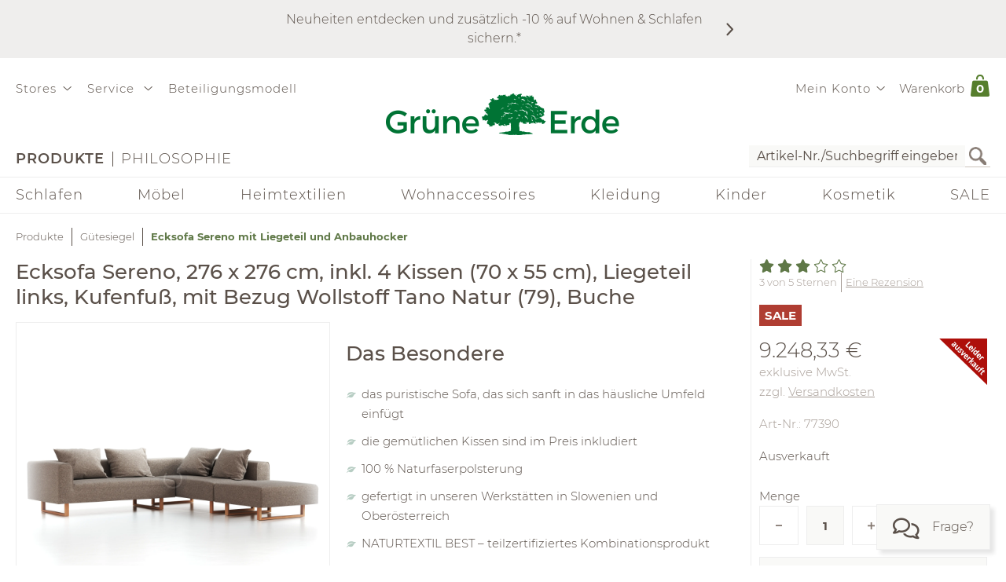

--- FILE ---
content_type: text/css
request_url: https://www.grueneerde.com/wicket/resource/com.grueneerde.front.wicket.behavior.NavigationBehavior/NavigationBehavior-ver-2A45BA8CD0132E4FED39BBBD9C694793.css
body_size: 811
content:
.CMSContainer.Navigation.DropDownMenu.Fancy>.NavigationContainer>ul>li>.NavigationItem>a{padding:20px}.CMSContainer.Navigation.DropDownMenu.Fancy>.NavigationContainer>ul>li>.NavigationItem>ul{top:65px}.CMSContainer.Navigation.DropDownMenu.Fancy>.NavigationContainer>ul>li>.NavigationItem>.Control{font-size:1.5em}.CMSContainer.Navigation.DropDownMenu.Fancy>.NavigationContainer>ul>li>.NavigationItem>.Label,.CMSContainer.Navigation.DropDownMenu.Fancy>.NavigationContainer>ul>li>.NavigationItem>.Label>*{display:inline-block;vertical-align:baseline}.CMSContainer.Navigation.DropDownMenu.Fancy>.NavigationContainer>ul>li>.NavigationItem>.Label:after{content:none}.CMSContainer.Navigation.DropDownMenu.Fancy>.NavigationContainer>ul>li>.NavigationItem>.Label.Text,.CMSContainer.Navigation.DropDownMenu.Fancy>.NavigationContainer>ul>li>.NavigationItem>.Label>.Text{height:25px;line-height:25px}.CMSContainer.Navigation.DropDownMenu.Fancy>.NavigationContainer>ul>li>.NavigationItem>.Label>.Description{font-size:15px;line-height:25px;white-space:normal}.CMSContainer.Navigation.DropDownMenu.Fancy>.NavigationContainer>ul>li>.NavigationItem>.Label>.Description:before{content:"";display:inline-block;margin:0 10px;width:1px;height:15px;background-color:#5a5049;position:relative;top:1px}.CMSContainer.Navigation.DropDownMenu.Foldable>.NavigationContainer>ul>li>.NavigationItem{display:-webkit-flex;display:flex}.CMSContainer.Navigation.DropDownMenu.Foldable>.NavigationContainer>ul>li>.NavigationItem{-webkit-flex-flow:row-reverse wrap;-moz-flex-flow:row-reverse wrap;flex-flow:row-reverse wrap}.CMSContainer.Navigation.DropDownMenu.Foldable>.NavigationContainer>ul>li>.NavigationItem>.Control{line-height:inherit;padding-left:.5em;text-align:center}.CMSContainer.Navigation.DropDownMenu.Foldable>.NavigationContainer>ul>li>.NavigationItem>.Control+.Label{padding-right:0}.CMSContainer.Navigation.DropDownMenu>.NavigationContainer>ul>li>.NavigationItem{position:relative}.CMSContainer.Navigation.DropDownMenu>.NavigationContainer>ul>li>.NavigationItem>ul{margin:0}.CMSContainer.Navigation.DropDownMenu>.NavigationContainer>ul>li>.NavigationItem>.Label.Droppable::after{content:"";font-family:"Font Awesome 6 Pro";line-height:1.5625rem;margin-left:.5em}.CMSContainer.Navigation.DropDownMenu>.NavigationContainer>ul>li>.NavigationItem:hover>.Label.Droppable::after{content:""}.CMSContainer.Navigation.FlyoutMenu{position:relative}.CMSContainer.Navigation.FlyoutMenu>.NavigationContainer{margin:0 auto;max-width:1260px}.CMSContainer.Navigation.FlyoutMenu>.NavigationContainer>ul>li>.NavigationItem>div,.CMSContainer.Navigation.FlyoutMenu>.NavigationContainer>ul>li>.NavigationItem>ul{left:0;right:0;margin:0;max-width:1260px;padding-bottom:2rem;padding-top:2rem}.CMSContainer.Navigation.FlyoutMenu>.NavigationContainer>ul>li>.NavigationItem>div,.CMSContainer.Navigation.FlyoutMenu>.NavigationContainer>ul>li>.NavigationItem>ul{padding-left:-webkit-calc((100vw - 1260px)/2);padding-left:-moz-calc((100vw - 1260px)/2);padding-left:calc((100vw - 1260px)/2)}.CMSContainer.Navigation.FlyoutMenu>.NavigationContainer>ul>li>.NavigationItem>div,.CMSContainer.Navigation.FlyoutMenu>.NavigationContainer>ul>li>.NavigationItem>ul{content:"viewport-units-buggyfill; padding-left: calc((100vw - 1260px)/2)"}.CMSContainer.Navigation.FlyoutMenu>.NavigationContainer>ul>li>.NavigationItem>div,.CMSContainer.Navigation.FlyoutMenu>.NavigationContainer>ul>li>.NavigationItem>ul{padding-right:-webkit-calc((100vw - 1260px)/2);padding-right:-moz-calc((100vw - 1260px)/2);padding-right:calc((100vw - 1260px)/2)}.CMSContainer.Navigation.FlyoutMenu>.NavigationContainer>ul>li>.NavigationItem>div,.CMSContainer.Navigation.FlyoutMenu>.NavigationContainer>ul>li>.NavigationItem>ul{content:"viewport-units-buggyfill; padding-right: calc((100vw - 1260px)/2)"}.CMSContainer.Navigation.FlyoutMenu>.NavigationContainer>ul>li>.NavigationItem>div>ul>li:first-child,.CMSContainer.Navigation.FlyoutMenu>.NavigationContainer>ul>li>.NavigationItem>ul>li:first-child{display:none}@media(pointer: coarse){.CMSContainer.Navigation.FlyoutMenu>.NavigationContainer>ul>li>.NavigationItem>div>ul>li:first-child,.CMSContainer.Navigation.FlyoutMenu>.NavigationContainer>ul>li>.NavigationItem>ul>li:first-child{display:initial}}.CMSContainer.Navigation.FlyoutMenu>.NavigationContainer>ul>li>.NavigationItem>div>ul>li,.CMSContainer.Navigation.FlyoutMenu>.NavigationContainer>ul>li>.NavigationItem>ul>li{page-break-inside:avoid;-webkit-column-break-inside:avoid;break-inside:avoid}.CMSContainer.Navigation.FlyoutMenu>.NavigationContainer>ul>li>.NavigationItem>div>ul>li>.NavigationItem,.CMSContainer.Navigation.FlyoutMenu>.NavigationContainer>ul>li>.NavigationItem>ul>li>.NavigationItem{margin:0 10px}.CMSContainer.Navigation.FlyoutMenu>.NavigationContainer>ul>li>.NavigationItem>div>ul>li>.NavigationItem:after,.CMSContainer.Navigation.FlyoutMenu>.NavigationContainer>ul>li>.NavigationItem>ul>li>.NavigationItem:after{content:"";display:block;height:1.5em}.CMSContainer.Navigation.FlyoutMenu>.NavigationContainer>ul>li>.NavigationItem>div>ul>li .NavigationItem>div>ul,.CMSContainer.Navigation.FlyoutMenu>.NavigationContainer>ul>li>.NavigationItem>div>ul>li .NavigationItem>ul,.CMSContainer.Navigation.FlyoutMenu>.NavigationContainer>ul>li>.NavigationItem>ul>li .NavigationItem>div>ul,.CMSContainer.Navigation.FlyoutMenu>.NavigationContainer>ul>li>.NavigationItem>ul>li .NavigationItem>ul{margin:0}.CMSContainer.Navigation.FlyoutMenu>.NavigationContainer>ul>li>.NavigationItem>div{display:-webkit-flex;display:flex}.CMSContainer.Navigation.FlyoutMenu>.NavigationContainer>ul>li>.NavigationItem>div{-webkit-justify-content:space-between;-moz-justify-content:space-between;justify-content:space-between}.CMSContainer.Navigation.FlyoutMenu>.NavigationContainer>ul>li>.NavigationItem>div>ul{-webkit-flex-grow:3;-moz-flex-grow:3;flex-grow:3}.CMSContainer.Navigation.FlyoutMenu>.NavigationContainer>ul>li>.NavigationItem>div>ul{-webkit-column-count:3;-moz-column-count:3;column-count:3;-webkit-column-gap:20px;-moz-column-gap:20px;column-gap:20px}.CMSContainer.Navigation.FlyoutMenu>.NavigationContainer>ul>li>.NavigationItem>div>.Additional{border-left:1px solid #eee;padding-left:20px}.CMSContainer.Navigation.FlyoutMenu>.NavigationContainer>ul>li>.NavigationItem>ul{-webkit-column-count:4;-moz-column-count:4;column-count:4;-webkit-column-gap:20px;-moz-column-gap:20px;column-gap:20px}.CMSContainer.Navigation.HorizontalBar>.NavigationContainer{max-width:1840px;margin:0 auto}body.SlimPage .CMSContainer.Navigation.HorizontalBar>.NavigationContainer{max-width:1240px}.CMSContainer.Navigation.HorizontalBar>.NavigationContainer>ul{-webkit-justify-content:center;-moz-justify-content:center;justify-content:center}.CMSContainer.Navigation.HorizontalBar>.NavigationContainer>ul>li>.NavigationItem:hover{background-color:rgba(0,0,0,0)}.CMSContainer.Navigation.Landscape{text-align:left}.CMSContainer.Navigation.Landscape.Foldable>.NavigationContainer>ul>li>.NavigationItem.Unfolded>div,.CMSContainer.Navigation.Landscape.Foldable>.NavigationContainer>ul>li>.NavigationItem.Unfolded>ul{visibility:visible}.CMSContainer.Navigation.Landscape>.NavigationContainer>ul{display:-webkit-flex;display:flex}.CMSContainer.Navigation.Landscape>.NavigationContainer>ul{-webkit-justify-content:space-between;-moz-justify-content:space-between;justify-content:space-between}.CMSContainer.Navigation.Landscape>.NavigationContainer>ul>li>.NavigationItem>a{display:inline-block;padding:10px;position:relative}.CMSContainer.Navigation.Landscape>.NavigationContainer>ul>li>.NavigationItem>div,.CMSContainer.Navigation.Landscape>.NavigationContainer>ul>li>.NavigationItem>ul{position:absolute;top:41px;visibility:hidden;z-index:1}.CMSContainer.Navigation.Landscape>.NavigationContainer>ul>li>.NavigationItem>div>ul>li>.NavigationItem>.Control>.Label.Text,.CMSContainer.Navigation.Landscape>.NavigationContainer>ul>li>.NavigationItem>div>ul>li>.NavigationItem>.Control>.Label>.Text,.CMSContainer.Navigation.Landscape>.NavigationContainer>ul>li>.NavigationItem>div>ul>li>.NavigationItem>.Label.Text,.CMSContainer.Navigation.Landscape>.NavigationContainer>ul>li>.NavigationItem>div>ul>li>.NavigationItem>.Label>.Text,.CMSContainer.Navigation.Landscape>.NavigationContainer>ul>li>.NavigationItem>ul>li>.NavigationItem>.Control>.Label.Text,.CMSContainer.Navigation.Landscape>.NavigationContainer>ul>li>.NavigationItem>ul>li>.NavigationItem>.Control>.Label>.Text,.CMSContainer.Navigation.Landscape>.NavigationContainer>ul>li>.NavigationItem>ul>li>.NavigationItem>.Label.Text,.CMSContainer.Navigation.Landscape>.NavigationContainer>ul>li>.NavigationItem>ul>li>.NavigationItem>.Label>.Text{font-weight:bold}.CMSContainer.Navigation.Landscape>.NavigationContainer>ul>li>.NavigationItem>.Label.Text,.CMSContainer.Navigation.Landscape>.NavigationContainer>ul>li>.NavigationItem>.Label>.Text{font-size:18px;letter-spacing:1px}.CMSContainer.Navigation.Landscape>.NavigationContainer>ul>li .NavigationItem:hover>div,.CMSContainer.Navigation.Landscape>.NavigationContainer>ul>li .NavigationItem:hover>ul{visibility:visible}.CMSContainer.Navigation.Landscape.Foldable>.NavigationContainer>ul>li>.NavigationItem.Unfolded:after,.CMSContainer.Navigation.FlyoutMenu>.NavigationContainer>ul>li>.NavigationItem:hover>a:after{left:-webkit-calc(50% - 19px);left:-moz-calc(50% - 19px);left:calc(50% - 19px)}.CMSContainer.Navigation.Landscape.Foldable>.NavigationContainer>ul>li>.NavigationItem.Unfolded:after,.CMSContainer.Navigation.FlyoutMenu>.NavigationContainer>ul>li>.NavigationItem:hover>a:after{top:-webkit-calc(100% - 12px);top:-moz-calc(100% - 12px);top:calc(100% - 12px)}.CMSContainer.Navigation.Landscape.Foldable>.NavigationContainer>ul>li>.NavigationItem.Unfolded:after,.CMSContainer.Navigation.FlyoutMenu>.NavigationContainer>ul>li>.NavigationItem:hover>a:after{content:url("NavigationBehavior.leaf.above.line.png");position:absolute;z-index:10}.CMSContainer.Navigation.Landscape.Foldable>.NavigationContainer>ul>li>.NavigationItem.Unfolded,.CMSContainer.Navigation.Landscape>.NavigationContainer>ul>li>.NavigationItem>div,.CMSContainer.Navigation.Landscape>.NavigationContainer>ul>li>.NavigationItem>ul{border-color:#eee;border-style:solid;border-width:0 0 1px 0}.CMSContainer.Navigation.Landscape.Foldable>.NavigationContainer>ul>li>.NavigationItem.Unfolded,.CMSContainer.Navigation.Landscape>.NavigationContainer>ul>li>.NavigationItem>div,.CMSContainer.Navigation.Landscape>.NavigationContainer>ul>li>.NavigationItem>ul{background-color:#fbfaf8}footer~.LegalInformation .CMSContainer.Navigation.HorizontalBar>.NavigationContainer>ul{display:block;text-align:center}footer~.LegalInformation .CMSContainer.Navigation.HorizontalBar>.NavigationContainer>ul>li{display:inline-block}@media screen and (max-width: 480px){footer~.LegalInformation .CMSContainer.Navigation.HorizontalBar>.NavigationContainer>ul>li>.NavigationItem>.Label.Text{white-space:nowrap;padding:5px 10px}footer~.LegalInformation .CMSContainer.Navigation.HorizontalBar>.NavigationContainer>ul>li:not(:last-child)>.NavigationItem:after{content:" ";display:inline-block;vertical-align:middle;width:1px;height:100%;background-color:#c9c6c1}}